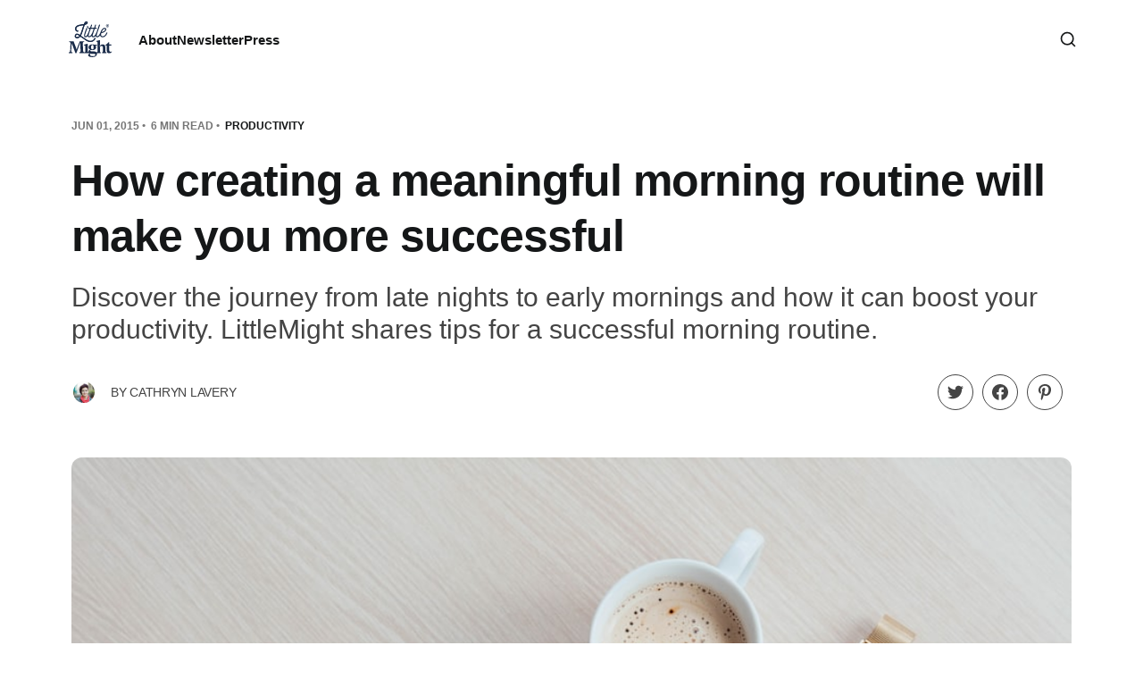

--- FILE ---
content_type: text/html; charset=utf-8
request_url: https://www.littlemight.com/morning-routine/
body_size: 12040
content:
<!DOCTYPE html>
<html lang="en">

<head>
    <meta charset="utf-8">
    <meta name="viewport" content="width=device-width, initial-scale=1">
    <title>Embracing Early Mornings: A Guide to Productive Daily Starts</title>

    <link rel="preconnect" href="https://fonts.googleapis.com">
    <link rel="preconnect" href="https://fonts.gstatic.com" crossorigin>
    <link href="https://fonts.googleapis.com/css2?family=Libre+Baskerville:ital,wght@0,400;0,700;1,400&display=swap" rel="stylesheet">
    <link rel="stylesheet" href="https://www.littlemight.com/assets/built/screen.css?v=a261a788ac">
    <style>
        :root {
            --background-color: #ffffff;
            --hero-background-color: #f6f6f6;
        }
    </style>
    <script>
        /* The script for calculating the color contrast was taken from
        https://gomakethings.com/dynamically-changing-the-text-color-based-on-background-color-contrast-with-vanilla-js/ */
        var accentColor = getComputedStyle(document.documentElement).getPropertyValue('--background-color');
        accentColor = accentColor.trim().slice(1);
        var r = parseInt(accentColor.substr(0, 2), 16);
        var g = parseInt(accentColor.substr(2, 2), 16);
        var b = parseInt(accentColor.substr(4, 2), 16);
        var yiq = ((r * 299) + (g * 587) + (b * 114)) / 1000;
        var textColor = (yiq >= 128) ? 'dark' : 'light';

        document.documentElement.className = `has-${textColor}-text`;
    </script>
    <meta name="description" content="Discover the journey from late nights to early mornings and how it can boost your productivity. LittleMight shares tips for a successful morning routine.">
    <link rel="icon" href="https://www.littlemight.com/content/images/size/w256h256/format/png/2023/12/Little-Might-Navy-1.svg" type="image/png">
    <link rel="canonical" href="https://www.littlemight.com/morning-routine/">
    <meta name="referrer" content="no-referrer-when-downgrade">
    
    <meta property="og:site_name" content="LittleMight">
    <meta property="og:type" content="article">
    <meta property="og:title" content="Embracing Early Mornings: A Guide to Productive Daily Starts">
    <meta property="og:description" content="Discover the journey from late nights to early mornings and how it can boost your productivity. LittleMight shares tips for a successful morning routine.">
    <meta property="og:url" content="https://www.littlemight.com/morning-routine/">
    <meta property="og:image" content="https://images.unsplash.com/photo-1564510714747-69c3bc1fab41?crop&#x3D;entropy&amp;cs&#x3D;tinysrgb&amp;fit&#x3D;max&amp;fm&#x3D;jpg&amp;ixid&#x3D;M3wxMTc3M3wwfDF8c2VhcmNofDR8fG1vcm5pbmclMjByb3V0aW5lfGVufDB8fHx8MTcwNDIyOTA0Nnww&amp;ixlib&#x3D;rb-4.0.3&amp;q&#x3D;80&amp;w&#x3D;2000">
    <meta property="article:published_time" content="2015-06-01T17:46:00.000Z">
    <meta property="article:modified_time" content="2024-01-02T20:58:45.000Z">
    <meta property="article:tag" content="Productivity">
    <meta property="article:tag" content="Writing">
    
    <meta name="twitter:card" content="summary_large_image">
    <meta name="twitter:title" content="Embracing Early Mornings: A Guide to Productive Daily Starts">
    <meta name="twitter:description" content="Discover the journey from late nights to early mornings and how it can boost your productivity. LittleMight shares tips for a successful morning routine.">
    <meta name="twitter:url" content="https://www.littlemight.com/morning-routine/">
    <meta name="twitter:image" content="https://images.unsplash.com/photo-1564510714747-69c3bc1fab41?crop&#x3D;entropy&amp;cs&#x3D;tinysrgb&amp;fit&#x3D;max&amp;fm&#x3D;jpg&amp;ixid&#x3D;M3wxMTc3M3wwfDF8c2VhcmNofDR8fG1vcm5pbmclMjByb3V0aW5lfGVufDB8fHx8MTcwNDIyOTA0Nnww&amp;ixlib&#x3D;rb-4.0.3&amp;q&#x3D;80&amp;w&#x3D;2000">
    <meta name="twitter:label1" content="Written by">
    <meta name="twitter:data1" content="Cathryn Lavery">
    <meta name="twitter:label2" content="Filed under">
    <meta name="twitter:data2" content="Productivity, Writing">
    <meta name="twitter:site" content="@cathrynlavery">
    <meta property="og:image:width" content="1200">
    <meta property="og:image:height" content="800">
    
    <script type="application/ld+json">
{
    "@context": "https://schema.org",
    "@type": "Article",
    "publisher": {
        "@type": "Organization",
        "name": "LittleMight",
        "url": "https://www.littlemight.com/",
        "logo": {
            "@type": "ImageObject",
            "url": "https://www.littlemight.com/content/images/2023/12/Little-Might-Navy.svg"
        }
    },
    "author": {
        "@type": "Person",
        "name": "Cathryn Lavery",
        "image": {
            "@type": "ImageObject",
            "url": "https://www.gravatar.com/avatar/de1cb3dad79320bebf974bdcaefa1f77?s=250&r=x&d=mp",
            "width": 250,
            "height": 250
        },
        "url": "https://www.littlemight.com/author/cathryn/",
        "sameAs": []
    },
    "headline": "Embracing Early Mornings: A Guide to Productive Daily Starts",
    "url": "https://www.littlemight.com/morning-routine/",
    "datePublished": "2015-06-01T17:46:00.000Z",
    "dateModified": "2024-01-02T20:58:45.000Z",
    "image": {
        "@type": "ImageObject",
        "url": "https://images.unsplash.com/photo-1564510714747-69c3bc1fab41?crop=entropy&cs=tinysrgb&fit=max&fm=jpg&ixid=M3wxMTc3M3wwfDF8c2VhcmNofDR8fG1vcm5pbmclMjByb3V0aW5lfGVufDB8fHx8MTcwNDIyOTA0Nnww&ixlib=rb-4.0.3&q=80&w=2000",
        "width": 1200,
        "height": 800
    },
    "keywords": "Productivity, Writing",
    "description": "Discover the journey from late nights to early mornings and how it can boost your productivity. LittleMight shares tips for a successful morning routine.",
    "mainEntityOfPage": "https://www.littlemight.com/morning-routine/"
}
    </script>

    <meta name="generator" content="Ghost 6.13">
    <link rel="alternate" type="application/rss+xml" title="LittleMight" href="https://www.littlemight.com/rss/">
    
    <script defer src="https://cdn.jsdelivr.net/ghost/sodo-search@~1.8/umd/sodo-search.min.js" data-key="f297f198e8761f6c9238e9b373" data-styles="https://cdn.jsdelivr.net/ghost/sodo-search@~1.8/umd/main.css" data-sodo-search="https://littlemight.ghost.io/" data-locale="en" crossorigin="anonymous"></script>
    
    <link href="https://www.littlemight.com/webmentions/receive/" rel="webmention">
    <script defer src="/public/cards.min.js?v=a261a788ac"></script>
    <link rel="stylesheet" type="text/css" href="/public/cards.min.css?v=a261a788ac">
    <script defer src="/public/ghost-stats.min.js?v=a261a788ac" data-stringify-payload="false" data-datasource="analytics_events" data-storage="localStorage" data-host="https://www.littlemight.com/.ghost/analytics/api/v1/page_hit"  tb_site_uuid="1f6e9630-6f03-49b7-95f9-0b089980c4f6" tb_post_uuid="20dea737-5a1d-4a28-98e5-107902077be1" tb_post_type="post" tb_member_uuid="undefined" tb_member_status="undefined"></script><style>:root {--ghost-accent-color: #ed6c47;}</style>
    <script defer data-domain="littlemight.com" src="https://plausible.io/js/script.js"></script>

<script>
  document.addEventListener("DOMContentLoaded", function() {
    const links = document.querySelectorAll("a");
    links.forEach(function(link) {
      if (link.host !== window.location.host) {
        link.setAttribute("target", "_blank");
      }
    });
  });
</script>

<style>
 .logo-list .kg-image-card {
	width: 80px;
 }
</style>
</head>

<body class="post-template tag-productivity tag-writing is-head-left-logo">
<div class="site">
    <header id="gh-head" class="gh-head gh-outer">
        <div class="gh-head-inner container ">
            <div class="gh-head-brand">
                <div class="gh-head-brand-wrapper">
                    <a class="gh-head-logo" href="https://www.littlemight.com">
                            <img src="https://www.littlemight.com/content/images/2023/12/Little-Might-Navy.svg" alt="LittleMight">
                    </a>
                </div>
                <button class="gh-search gh-icon-btn" aria-label="Search this site" data-ghost-search><svg xmlns="http://www.w3.org/2000/svg" viewBox="0 0 24 24" width="20" height="20" fill="none" stroke="currentColor" stroke-width="2" stroke-linecap="round" stroke-linejoin="round" class="feather feather-search"><circle cx="11" cy="11" r="8"/>
    <path d="m21 21-4.35-4.35"/>
</svg></button>
                <button class="gh-burger"></button>
            </div>

            <nav class="gh-head-menu">
                <ul class="nav">
    <li class="nav-about"><a href="https://www.littlemight.com/about/">About</a></li>
    <li class="nav-newsletter"><a href="https://newsletter.littlemight.com/profile">Newsletter</a></li>
    <li class="nav-press"><a href="https://www.littlemight.com/press/">Press</a></li>
</ul>

            </nav>

            <div class="gh-head-actions">
                        <button class="gh-search gh-icon-btn" aria-label="Search this site" data-ghost-search><svg xmlns="http://www.w3.org/2000/svg" viewBox="0 0 24 24" width="20" height="20" fill="none" stroke="currentColor" stroke-width="2" stroke-linecap="round" stroke-linejoin="round" class="feather feather-search"><circle cx="11" cy="11" r="8"/>
    <path d="m21 21-4.35-4.35"/>
</svg></button>
            </div>
        </div>
    </header>

    <div class="site-content">
        
<main class="site-main">

        <article class="single post tag-productivity tag-writing radius-rounded">
    <header class="single-header kg-canvas">
            <div class="kg-width-wide single-header-wide ">
                <div class="post-text-wrapper">
                        <div class="single-meta">

                            <span class="single-meta-item single-meta-date">
                                <time datetime="Jun 01, 2015">
                                    Jun 01, 2015
                                </time>
                            </span>

                            <span class="single-meta-item single-meta-length">
                                6 min read
                            </span>

                                <span class="single-meta-item single-meta-tag">
                                    <a class="post-tag post-tag-productivity" href="/tag/productivity/">Productivity</a>
                                </span>
                        </div>

                    <h1 class="single-title kg-width-wide">How creating a meaningful morning routine will make you more successful</h1>

                        <div class="single-excerpt">
                            Discover the journey from late nights to early mornings and how it can boost your productivity. LittleMight shares tips for a successful morning routine.
                        </div>

                        <div class="single-footer-top">
                            <div class="author-list">
                                    <div class="author-image-placeholder u-placeholder square">
                                        <a href="/author/cathryn/" title="Cathryn Lavery">
                                                <img class="author-image u-object-fit" src="https://www.gravatar.com/avatar/de1cb3dad79320bebf974bdcaefa1f77?s&#x3D;250&amp;r&#x3D;x&amp;d&#x3D;mp" alt="Cathryn Lavery" loading="lazy">
                                        </a>
                                    </div>
                                <h4 class="author-name">by <a href="/author/cathryn/">Cathryn Lavery</a></h4>
                            </div>
                            
                            <div class="share">
    <a class="share-link share-link-twitter"
        href="https://twitter.com/intent/tweet?url=https://www.littlemight.com/morning-routine/&text=How%20creating%20a%20meaningful%20morning%20routine%20will%20make%20you%20more%20successful"
        target="_blank" rel="noopener noreferrer">
        <svg class="icon" viewBox="0 0 24 24" xmlns="http://www.w3.org/2000/svg"><path d="M23.954 4.569c-.885.389-1.83.654-2.825.775 1.014-.611 1.794-1.574 2.163-2.723-.951.555-2.005.959-3.127 1.184-.896-.959-2.173-1.559-3.591-1.559-2.717 0-4.92 2.203-4.92 4.917 0 .39.045.765.127 1.124C7.691 8.094 4.066 6.13 1.64 3.161c-.427.722-.666 1.561-.666 2.475 0 1.71.87 3.213 2.188 4.096-.807-.026-1.566-.248-2.228-.616v.061c0 2.385 1.693 4.374 3.946 4.827-.413.111-.849.171-1.296.171-.314 0-.615-.03-.916-.086.631 1.953 2.445 3.377 4.604 3.417-1.68 1.319-3.809 2.105-6.102 2.105-.39 0-.779-.023-1.17-.067 2.189 1.394 4.768 2.209 7.557 2.209 9.054 0 13.999-7.496 13.999-13.986 0-.209 0-.42-.015-.63.961-.689 1.8-1.56 2.46-2.548l-.047-.02z"/></svg>    </a>
    <a class="share-link share-link-facebook"
        href="https://www.facebook.com/sharer.php?u=https://www.littlemight.com/morning-routine/"
        target="_blank" rel="noopener noreferrer">
        <svg class="icon" viewBox="0 0 24 24" xmlns="http://www.w3.org/2000/svg"><path d="M23.9981 11.9991C23.9981 5.37216 18.626 0 11.9991 0C5.37216 0 0 5.37216 0 11.9991C0 17.9882 4.38789 22.9522 10.1242 23.8524V15.4676H7.07758V11.9991H10.1242V9.35553C10.1242 6.34826 11.9156 4.68714 14.6564 4.68714C15.9692 4.68714 17.3424 4.92149 17.3424 4.92149V7.87439H15.8294C14.3388 7.87439 13.8739 8.79933 13.8739 9.74824V11.9991H17.2018L16.6698 15.4676H13.8739V23.8524C19.6103 22.9522 23.9981 17.9882 23.9981 11.9991Z"/></svg>    </a>
    <a class="share-link share-link-pinterest"
        href="https://pinterest.com/pin/create/button/?url=https://www.littlemight.com/morning-routine/&amp;media=&amp;description=How%20creating%20a%20meaningful%20morning%20routine%20will%20make%20you%20more%20successful"
        target="_blank" rel="noopener noreferrer"
        data-pin-do="none">
        <svg class="icon" xmlns="http://www.w3.org/2000/svg" viewBox="0 0 24 24"><path fill-rule="evenodd" d="M10.455 16.402c.76.025 1.446 1.03 3.456 1.03 3.774.024 6.372-2.868 7.18-6.666C23.91-2.395 4.72-3.45 2.76 7.383c-.465 2.55.294 5.49 2.28 6.446 1.519.735 1.617-1.372 1.151-2.28-2.058-4.019.417-7.646 3.652-8.675 3.04-.98 5.196-.172 6.838 1.52 2.108 2.18 1.152 8.112-1.348 9.999-.882.662-2.5.808-3.333.024-1.716-1.593.931-4.975.539-7.45-.392-2.451-4.264-2.083-4.46 1.52-.098 1.837.44 2.377.024 4.215-.662 2.94-2.671 8.945-1.25 11.298 2.083-.98 3.113-6.862 3.603-7.598Z" clip-rule="evenodd"/></svg>
    </a>
</div>
                        </div>
                </div>
                        <figure class="single-media kg-width-wide">
                            <img 
                                srcset="https://images.unsplash.com/photo-1564510714747-69c3bc1fab41?crop&#x3D;entropy&amp;cs&#x3D;tinysrgb&amp;fit&#x3D;max&amp;fm&#x3D;jpg&amp;ixid&#x3D;M3wxMTc3M3wwfDF8c2VhcmNofDR8fG1vcm5pbmclMjByb3V0aW5lfGVufDB8fHx8MTcwNDIyOTA0Nnww&amp;ixlib&#x3D;rb-4.0.3&amp;q&#x3D;80&amp;w&#x3D;400 400w,
https://images.unsplash.com/photo-1564510714747-69c3bc1fab41?crop&#x3D;entropy&amp;cs&#x3D;tinysrgb&amp;fit&#x3D;max&amp;fm&#x3D;jpg&amp;ixid&#x3D;M3wxMTc3M3wwfDF8c2VhcmNofDR8fG1vcm5pbmclMjByb3V0aW5lfGVufDB8fHx8MTcwNDIyOTA0Nnww&amp;ixlib&#x3D;rb-4.0.3&amp;q&#x3D;80&amp;w&#x3D;750 750w,
https://images.unsplash.com/photo-1564510714747-69c3bc1fab41?crop&#x3D;entropy&amp;cs&#x3D;tinysrgb&amp;fit&#x3D;max&amp;fm&#x3D;jpg&amp;ixid&#x3D;M3wxMTc3M3wwfDF8c2VhcmNofDR8fG1vcm5pbmclMjByb3V0aW5lfGVufDB8fHx8MTcwNDIyOTA0Nnww&amp;ixlib&#x3D;rb-4.0.3&amp;q&#x3D;80&amp;w&#x3D;960 960w,
https://images.unsplash.com/photo-1564510714747-69c3bc1fab41?crop&#x3D;entropy&amp;cs&#x3D;tinysrgb&amp;fit&#x3D;max&amp;fm&#x3D;jpg&amp;ixid&#x3D;M3wxMTc3M3wwfDF8c2VhcmNofDR8fG1vcm5pbmclMjByb3V0aW5lfGVufDB8fHx8MTcwNDIyOTA0Nnww&amp;ixlib&#x3D;rb-4.0.3&amp;q&#x3D;80&amp;w&#x3D;1140 1140w" 
                                sizes="(min-width: 1023px) 920px, calc(90vw)" 
                                src="https://images.unsplash.com/photo-1564510714747-69c3bc1fab41?crop&#x3D;entropy&amp;cs&#x3D;tinysrgb&amp;fit&#x3D;max&amp;fm&#x3D;jpg&amp;ixid&#x3D;M3wxMTc3M3wwfDF8c2VhcmNofDR8fG1vcm5pbmclMjByb3V0aW5lfGVufDB8fHx8MTcwNDIyOTA0Nnww&amp;ixlib&#x3D;rb-4.0.3&amp;q&#x3D;80&amp;w&#x3D;960" 
                                alt="How creating a meaningful morning routine will make you more successful">
                                
                                    <figcaption><span style="white-space: pre-wrap;">Photo by </span><a href="https://unsplash.com/@contentpixie?utm_source=ghost&amp;utm_medium=referral&amp;utm_campaign=api-credit"><span style="white-space: pre-wrap;">Content Pixie</span></a><span style="white-space: pre-wrap;"> / </span><a href="https://unsplash.com/?utm_source=ghost&amp;utm_medium=referral&amp;utm_campaign=api-credit"><span style="white-space: pre-wrap;">Unsplash</span></a></figcaption>
                        </figure>

                
            </div>


    </header>

    <div class="single-content gh-content kg-canvas">
        <p>For the majority of my childhood and adult life up until the age of 26, I never considered myself a<em> morning person.</em> I was a night owl, just like my dad… or so I thought.</p><p>During my architecture school career, I worked late through the night and slept in the mornings.</p><p>When I left university and entered the real world of work I of course needed to conform to getting up at 7 am, so I did… but I didn’t enjoy it. In fact I would get up as late as possible, skip breakfast, rush to work, and then feel like I was trying to catch up the rest of the day… then I’d do it again the next day.</p><p>I spent the weekends staying up late and sleeping in half the day. That was my life for several years.</p><p>This type of routine will take its toll on your physical and mental well-being and majorly impact your productivity and mental well-being. &nbsp;</p><p>Cut to five years later and I work from home, and I happily wake up between 5:30 and 6:30 am each day. Even on weekends, I’m usually up by 7 am latest.</p><p>It could be that I’m enjoying the work I’m doing so much and am accountable to only myself; however, I think it has more to do with the fact that I’ve learned so much about how creating <a href="https://littlemight.com/roi-positive-person/?ref=littlemight.com">good habits</a> is critical for lifetime success.</p><p>Good habits start with creating rituals, like being more intentional with your time than I had been in the past.</p><p><strong>A morning routine sets the tone for the whole day, and if you do each day right, you’ll do life right.</strong></p><p>One of my most popular posts was <a href="https://littlemight.com/the-22-books-that-helped-me-quit-my-job/?ref=littlemight.com">The 22 Books to read before you quit your job</a> where I shared the book reading list I created that needed to be completed before I quit my job, one of those books was <a href="https://amzn.to/3lBrPhz?ref=littlemight.com">The Miracle Morning</a> by Hal Elrod.</p><p>I knew that not having a good morning routine and feeling overwhelmed like I was constantly behind were connected. &nbsp;</p><p>I needed to work smarter, <em>not</em> harder, and the first step was to create good habits. The first thing I needed to do was quit the belief that I was a “night owl.”</p><p>It&nbsp;turns out that those nights I had stayed up working probably would have been better spent sleeping early and getting up refreshed and energized for the day.</p><p>Over the past several months I have been working on “habit stacking” to craft myself a good morning routine that works for me. Habit Stacking is a way to build a new habit into your life by stacking it on top of something you’re currently doing.</p><p>For example, before I brush my teeth in the morning (current habit) I will meditate (new habit) for 3 minutes. I’ve discovered the personal ritual I have set up for myself has helped put me in the right mindset and offset any morning procrastination.</p><p>Another great reason to create a morning ritual is to avoid <a href="https://littlemight.com/how-to-avoid-decision-fatigue-productivity-hack/?ref=littlemight.com">mental fatigue</a>. We only have a certain amount of energy and willpower when we wake up each morning, and it slowly gets drained away with decisions.</p><p>I shared in my <a href="https://littlemight.com/sunday-system/?ref=littlemight.com">Sunday Success System</a> how you can better manage your energy so that you’re making the most of your morning energy for your hardest tasks.</p><p>This is especially true if you’re making hundreds of small decisions in the morning that mean nothing yet will affect how you make decisions for the remainder of the day. Try to have the first hour of your day vary as little as possible with a routine. &nbsp;</p><p>Avoiding mental fatigue is why <a href="https://bit.ly/3rciI8f?ref=littlemight.com">Mark Zuckerberg wears the same thing everyday.</a> &nbsp;</p><p>Knowing exactly what the first 90 minutes of my day look like is powerful, as it helps me feel in control and non-reactive, which in turn reduces anxiety and ensures I’m more productive throughout the day.</p><h3 id="the-first-60-minutes-of-my-day"><strong>The First 60 Minutes of my day</strong></h3><h4 id="1-wake-up-and-drink-a-big-16oz-glass-of-water"><strong>1. Wake up and drink a big (16oz) glass of water</strong></h4><p>After 6–10 hours without any liquid, you need to rehydrate and wake yourself up. Drinking water is a great way to kickstart your metabolism, I often put a tablespoon of Apple Cider Vinegar in also.</p><h4 id="2take-a-cold-shower-3-mins"><strong>2.Take a cold shower (3 mins)</strong></h4><p>When I first heard friends talk about taking cold showers (<a href="https://bit.ly/3vPdPFJ?ref=littlemight.com">listen to my friend Joel talk about it on TedX</a>) in the morning, I thought they were nuts. Then one random day in mid-February I decided to try it.</p><p>I’m not going to lie: it sucked. However, I felt energized and completely awake after it so I’ve been doing it almost every day since. If you’re considering it, be prepared for discomfort at first, but also look forward to feeling <strong>more refreshed</strong> than you have before. Also, it has numerous health benefits if that makes you feel better.</p><p>You can also turn it to hot after a few minutes which will still invigorate you.</p><h4 id="3-brush-your-teeth-and-get-dressed"><strong>3. Brush your teeth and get dressed</strong><br></h4><h4 id="4-stretching-or-light-movement-15-mins-inc-dog-walking"><strong>4. Stretching or light movement (15 mins inc dog walking)</strong></h4><p>A little light stretching in the morning is all it takes to shake off grogginess and limber up for the day ahead. It only takes a few minutes but by doing basic stretches, <a href="https://bit.ly/3tKXboL?ref=littlemight.com">here’s the ones I do</a> or some kettlebell squats and press-ups.</p><p>I’ll also take the dogs out for a quick 10-minute walk to get some fresh air so I’m getting out of the house.</p><h4 id="5-meditate-with-muse-7-%E2%80%93-12-mins"><strong>5. Meditate (with</strong> <strong>Muse, 7 – 12 mins)</strong></h4><p>Perhaps the most important part of my routine is clearing my mind so that I can gain focus for the day. I’m very new to meditation. I only added it to my daily life within the past 6 months.</p><p>I personally use the <a href="https://bit.ly/3c9YgAE?ref=littlemight.com">Muse headband</a> because, as a beginner, I had trouble learning how to meditate and understand when my mind was drifting. The Muse detects my brain signals to let me know when my brain is calm and focused and when it is not.</p><p>While it’s not essential for meditation, it helped me learn how to get back to calm if my mind drifted.</p><h4 id="6-make-coffee-sometimes-do-dishes"><strong>6. Make coffee (+ sometimes do dishes</strong>)</h4><p>In another life, I think I was a barista as I love the art of making coffee in the morning on my <a href="https://bit.ly/3946d8E?ref=littlemight.com">Breville Espresso Maker</a> which since I’ve bought has saved me $$$’s on buying coffee out of the house. I think I did the math on it and between my fianceé and I, it would be paid off within 60 days from saved money.</p><h4 id="7-reading-20-mins"><strong>7. Reading<em> (20 mins)</em></strong></h4><p>I read non-fiction in the morning, which means business, personal development, etc. to get my creative juices flowing. If you’re wondering what I’ve read you can see <a href="https://docs.google.com/spreadsheets/d/1H2pLK9UadCoQCXD01r60ThQFYkpAlFyGlQiTFLrVKvA/edit?usp=sharing&ref=littlemight.com">here</a>.</p><h4 id="8-morning-pages-15-%E2%80%93-20-mins"><strong>8. Morning pages<em> (15 – 20 mins)</em></strong></h4><p>Morning pages come<strong><em>off</em></strong> from the book <a href="https://amzn.to/2OXKzfi?ref=littlemight.com">The Artist’s Way</a> It’s an activity of writing 750 words, around 3 pages, each morning. It’s not blogging or anything that I will ever release to the world. It’s a stream of consciousness of whatever is on my mind, essentially a brain dump on ideas for business, life, and other decisions.</p><p>Whatever I want to clear my mind off, you’d be surprised by the things that come out that you didn’t even realize were taking up brain space.</p><h4 id="9-daily-goals-5-mins"><strong>9. Daily goals <em>(5 mins)</em></strong></h4><p>Each morning I write down my goals. First, I write down a long-term goal that I’m working towards to keep me mindful of my direction so that I don’t go off track.</p><p>Then, I write down the day’s targets, which are what 3 things I need to accomplish to move me further toward my long-term goal – I use the <a href="https://lttlmg.ht/selfjournal?ref=littlemight.com"><strong>Self Journal</strong></a> to break down these goals and to ensure I’m staying on track with my goal.</p><h4 id="10-plan-my-day-3-mins"><strong>10. Plan my Day<em> (3 mins)</em></strong></h4><p>I break down my day in 30-minute increments using the <a href="https://lttlmg.ht/selfjournal?ref=littlemight.com">Self Journal</a>, enter any calls or appointments I have, and then schedule my tasks for the day. I will be sure to always put the most important (coincidentally usually the least enjoyable) first so that I ensure it gets done.</p><p>I try to never book any meetings or appointments until late after lunch as my mornings are when I get most of my work done.</p><h4 id="%E2%80%8Dthen-i-begin-working">‍<strong>Then I begin working.</strong> &nbsp;</h4><p>I don’t look at my phone, email, Facebook, or Twitter until after I’ve completed that first big task of my day. Prioritize your goals and tasks first before looking at email so you don’t go into reactive mode as opposed to proactive mode. &nbsp;</p><p>My morning routine takes just over an hour. I can’t stress enough to you the importance of a great morning routine, as it will set you up for a successful day – and life. With that said, what I do isn’t for everyone. I experimented with a few different things and figured out what worked for me, yours could be longer or shorter depending on what works so just test out until you find a good fit.</p><p>It also can change over time so don’t be too rigid with it.</p><p><strong>What does the first hour of your day look like?</strong></p>
<!--kg-card-begin: html-->
<script async data-uid="133a619c98" src="https://cathryn.ck.page/133a619c98/index.js"></script>
<!--kg-card-end: html-->

    </div>

                <div class="single-content gh-content kg-canvas">
                    <div class="single-cta">
                        <div class="single-cta-title">
                                Subscribe to our newsletter.
                        </div>
                        <p class="single-cta-desc">
                                Become a subscriber receive the latest updates in your inbox.
                        </p>

                            <form class="form-wrapper cover-form inline-form" data-members-form>
        <input class="auth-email" type="email" data-members-email placeholder="Your email..." required="true" autocomplete="false">
        

        <button class="button button-primary form-button" type="submit" aria-label="Subscribe">
            <span class="default">Subscribe</span>
            <span class="loader"><svg class="icon" xmlns="http://www.w3.org/2000/svg" viewBox="0 0 40 40">
    <path opacity="0.3" fill="currentColor" d="M20.201,5.169c-8.254,0-14.946,6.692-14.946,14.946c0,8.255,6.692,14.946,14.946,14.946 s14.946-6.691,14.946-14.946C35.146,11.861,28.455,5.169,20.201,5.169z M20.201,31.749c-6.425,0-11.634-5.208-11.634-11.634 c0-6.425,5.209-11.634,11.634-11.634c6.425,0,11.633,5.209,11.633,11.634C31.834,26.541,26.626,31.749,20.201,31.749z" />
    <path fill="currentColor" d="M26.013,10.047l1.654-2.866c-2.198-1.272-4.743-2.012-7.466-2.012h0v3.312h0 C22.32,8.481,24.301,9.057,26.013,10.047z">
        <animateTransform attributeType="xml" attributeName="transform" type="rotate" from="0 20 20" to="360 20 20" dur="0.5s" repeatCount="indefinite" />
    </path>
</svg></span>
            <span class="success">Email sent. Check your inbox!</span>
        </button>
    </form>
                    </div>
                </div>
</article>
            <section class="related-wrapper kg-canvas">
        <h3 class="related-title">You might also like</h3>
        <div class="post-feed gh-feed expanded">
                <article class="feed post featured" data-month="May 2025">
    <div class="feed-calendar">
        <div class="feed-calendar-month">
            May 01
        </div>
    </div>
                <div class="feed-image u-placeholder square radius-rounded">
                        <img class="u-object-fit"
                            src="/content/images/size/w400/2025/05/ai-copywriting-team.png"
                            alt="Build Your 24/7 AI Copywriting Team: The ultimate guide to Create Specialized AI Writers"
                            loading="lazy"
                        >
                </div>
    <div class="feed-wrapper">
        <h2 class="feed-title">Build Your 24/7 AI Copywriting Team: The ultimate guide to Create Specialized AI Writers</h2>
            <div class="feed-excerpt">In today&#39;s tough e-commerce landscape, margins are getting squeezed. Rising costs of goods, increasing tariffs, and platform fees</div>
        <div class="feed-right">
            <time class="feed-date" datetime="2025-05-01">
                May 1, 2025
            </time>
            <div class="feed-visibility feed-visibility-public">
                <svg viewBox="0 0 20 20" class="icon">
    <path d="M12.4 12.77l-1.81 4.99a.63.63 0 0 1-1.18 0l-1.8-4.99a.63.63 0 0 0-.38-.37l-4.99-1.81a.62.62 0 0 1 0-1.18l4.99-1.8a.63.63 0 0 0 .37-.38l1.81-4.99a.63.63 0 0 1 1.18 0l1.8 4.99a.63.63 0 0 0 .38.37l4.99 1.81a.63.63 0 0 1 0 1.18l-4.99 1.8a.63.63 0 0 0-.37.38z" fill="#FFC017">

    </path>
</svg>            </div>
            <div class="feed-length">
                 17 min read
            </div>
            <div class="feed-icon">
                <svg class="icon" xmlns="http://www.w3.org/2000/svg" viewBox="0 0 32 32">
    <path d="M11.453 22.107L17.56 16l-6.107-6.12L13.333 8l8 8-8 8-1.88-1.893z"></path>
</svg>            </div>
        </div>
    </div>
    <a class="u-permalink" href="/build-your-24-7-ai-copywriting-team-the-ultimate-guide-to-create-specialized-ai-writers/" aria-label="Build Your 24/7 AI Copywriting Team: The ultimate guide to Create Specialized AI Writers"></a>
</article>                <article class="feed post featured" data-month="May 2024">
    <div class="feed-calendar">
        <div class="feed-calendar-month">
            May 19
        </div>
    </div>
                <div class="feed-image u-placeholder square radius-rounded">
                        <img class="u-object-fit"
                            src="/content/images/size/w400/2025/01/CleanShot-2024-12-04-at-07.33.30@2x.png"
                            alt="First 100 Days: Lessons from Buying My Business back from Private Equity"
                            loading="lazy"
                        >
                </div>
    <div class="feed-wrapper">
        <h2 class="feed-title">First 100 Days: Lessons from Buying My Business back from Private Equity</h2>
            <div class="feed-excerpt">Learn how I revived BestSelf after buying it back from private equity. Discover the lessons from my first 100 days, fixing mistakes, and rebuilding for success.</div>
        <div class="feed-right">
            <time class="feed-date" datetime="2024-05-19">
                May 19, 2024
            </time>
            <div class="feed-visibility feed-visibility-public">
                <svg viewBox="0 0 20 20" class="icon">
    <path d="M12.4 12.77l-1.81 4.99a.63.63 0 0 1-1.18 0l-1.8-4.99a.63.63 0 0 0-.38-.37l-4.99-1.81a.62.62 0 0 1 0-1.18l4.99-1.8a.63.63 0 0 0 .37-.38l1.81-4.99a.63.63 0 0 1 1.18 0l1.8 4.99a.63.63 0 0 0 .38.37l4.99 1.81a.63.63 0 0 1 0 1.18l-4.99 1.8a.63.63 0 0 0-.37.38z" fill="#FFC017">

    </path>
</svg>            </div>
            <div class="feed-length">
                 9 min read
            </div>
            <div class="feed-icon">
                <svg class="icon" xmlns="http://www.w3.org/2000/svg" viewBox="0 0 32 32">
    <path d="M11.453 22.107L17.56 16l-6.107-6.12L13.333 8l8 8-8 8-1.88-1.893z"></path>
</svg>            </div>
        </div>
    </div>
    <a class="u-permalink" href="/100-days-lessons-from-buying-my-business-back-from-private-equity/" aria-label="First 100 Days: Lessons from Buying My Business back from Private Equity"></a>
</article>                <article class="feed post featured" data-month="April 2024">
    <div class="feed-calendar">
        <div class="feed-calendar-month">
            Apr 20
        </div>
    </div>
                <div class="feed-image u-placeholder square radius-rounded">
                        <img class="u-object-fit"
                            src="https://images.unsplash.com/photo-1674027215016-0a4abfdbf1cc?crop&#x3D;entropy&amp;cs&#x3D;tinysrgb&amp;fit&#x3D;max&amp;fm&#x3D;jpg&amp;ixid&#x3D;M3wxMTc3M3wwfDF8c2VhcmNofDM4fHxjaGF0Z3B0fGVufDB8fHx8MTczNzQwNjE2NXww&amp;ixlib&#x3D;rb-4.0.3&amp;q&#x3D;80&amp;w&#x3D;400"
                            alt="How to Turn ChatGPT into Your 24/7 Personal Intern"
                            loading="lazy"
                        >
                </div>
    <div class="feed-wrapper">
        <h2 class="feed-title">How to Turn ChatGPT into Your 24/7 Personal Intern</h2>
            <div class="feed-excerpt">Master ChatGPT to become your efficient AI intern. Discover prompt strategies to streamline tasks &amp;amp; boost productivity. Real examples included.</div>
        <div class="feed-right">
            <time class="feed-date" datetime="2024-04-20">
                Apr 20, 2024
            </time>
            <div class="feed-visibility feed-visibility-public">
                <svg viewBox="0 0 20 20" class="icon">
    <path d="M12.4 12.77l-1.81 4.99a.63.63 0 0 1-1.18 0l-1.8-4.99a.63.63 0 0 0-.38-.37l-4.99-1.81a.62.62 0 0 1 0-1.18l4.99-1.8a.63.63 0 0 0 .37-.38l1.81-4.99a.63.63 0 0 1 1.18 0l1.8 4.99a.63.63 0 0 0 .38.37l4.99 1.81a.63.63 0 0 1 0 1.18l-4.99 1.8a.63.63 0 0 0-.37.38z" fill="#FFC017">

    </path>
</svg>            </div>
            <div class="feed-length">
                 9 min read
            </div>
            <div class="feed-icon">
                <svg class="icon" xmlns="http://www.w3.org/2000/svg" viewBox="0 0 32 32">
    <path d="M11.453 22.107L17.56 16l-6.107-6.12L13.333 8l8 8-8 8-1.88-1.893z"></path>
</svg>            </div>
        </div>
    </div>
    <a class="u-permalink" href="/how-to-turn-chatgpt-smartest-personal-intern-with-prompts/" aria-label="How to Turn ChatGPT into Your 24/7 Personal Intern"></a>
</article>                <article class="feed post" data-month="April 2024">
    <div class="feed-calendar">
        <div class="feed-calendar-month">
            Apr 18
        </div>
    </div>
                <div class="feed-image u-placeholder square radius-rounded">
                        <img class="u-object-fit"
                            src="/content/images/size/w400/2025/01/CathrynShot-10012024--at-10.47.31@2x.png"
                            alt="How to Create SOPs 100x Faster with ChatGPT &amp; Loom"
                            loading="lazy"
                        >
                </div>
    <div class="feed-wrapper">
        <h2 class="feed-title">How to Create SOPs 100x Faster with ChatGPT &amp; Loom</h2>
            <div class="feed-excerpt">Streamline your SOP creation with AI assistance! Discover how to leverage ChatGPT and Claude for efficient, effective procedures in our step-by-step guide.</div>
        <div class="feed-right">
            <time class="feed-date" datetime="2024-04-18">
                Apr 18, 2024
            </time>
            <div class="feed-visibility feed-visibility-public">
                <svg viewBox="0 0 20 20" class="icon">
    <path d="M12.4 12.77l-1.81 4.99a.63.63 0 0 1-1.18 0l-1.8-4.99a.63.63 0 0 0-.38-.37l-4.99-1.81a.62.62 0 0 1 0-1.18l4.99-1.8a.63.63 0 0 0 .37-.38l1.81-4.99a.63.63 0 0 1 1.18 0l1.8 4.99a.63.63 0 0 0 .38.37l4.99 1.81a.63.63 0 0 1 0 1.18l-4.99 1.8a.63.63 0 0 0-.37.38z" fill="#FFC017">

    </path>
</svg>            </div>
            <div class="feed-length">
                 4 min read
            </div>
            <div class="feed-icon">
                <svg class="icon" xmlns="http://www.w3.org/2000/svg" viewBox="0 0 32 32">
    <path d="M11.453 22.107L17.56 16l-6.107-6.12L13.333 8l8 8-8 8-1.88-1.893z"></path>
</svg>            </div>
        </div>
    </div>
    <a class="u-permalink" href="/how-to-create-sops-with-ai-100x-faster/" aria-label="How to Create SOPs 100x Faster with ChatGPT &amp; Loom"></a>
</article>                <article class="feed post featured" data-month="April 2024">
    <div class="feed-calendar">
        <div class="feed-calendar-month">
            Apr 03
        </div>
    </div>
                <div class="feed-image u-placeholder square radius-rounded">
                        <img class="u-object-fit"
                            src="/content/images/size/w400/2025/01/2019-04-10-22.20.28.jpg"
                            alt="Inexperience Debt: The Hidden Cost of Entrepreneurial Growth"
                            loading="lazy"
                        >
                </div>
    <div class="feed-wrapper">
        <h2 class="feed-title">Inexperience Debt: The Hidden Cost of Entrepreneurial Growth</h2>
            <div class="feed-excerpt">The hidden benefits of selling your company to private equity, and why I&#39;m glad I did it. Including streamlining processes and confronting my inexperience debt.</div>
        <div class="feed-right">
            <time class="feed-date" datetime="2024-04-03">
                Apr 3, 2024
            </time>
            <div class="feed-visibility feed-visibility-public">
                <svg viewBox="0 0 20 20" class="icon">
    <path d="M12.4 12.77l-1.81 4.99a.63.63 0 0 1-1.18 0l-1.8-4.99a.63.63 0 0 0-.38-.37l-4.99-1.81a.62.62 0 0 1 0-1.18l4.99-1.8a.63.63 0 0 0 .37-.38l1.81-4.99a.63.63 0 0 1 1.18 0l1.8 4.99a.63.63 0 0 0 .38.37l4.99 1.81a.63.63 0 0 1 0 1.18l-4.99 1.8a.63.63 0 0 0-.37.38z" fill="#FFC017">

    </path>
</svg>            </div>
            <div class="feed-length">
                 3 min read
            </div>
            <div class="feed-icon">
                <svg class="icon" xmlns="http://www.w3.org/2000/svg" viewBox="0 0 32 32">
    <path d="M11.453 22.107L17.56 16l-6.107-6.12L13.333 8l8 8-8 8-1.88-1.893z"></path>
</svg>            </div>
        </div>
    </div>
    <a class="u-permalink" href="/inexperience-debt/" aria-label="Inexperience Debt: The Hidden Cost of Entrepreneurial Growth"></a>
</article>        </div>
    </section>
            
</main>
    </div>
    <footer class="site-footer">
    <div class="container ">
        <div class="footer-inner-main">
            <div class="footer-left">
                <a class="logo" href="https://www.littlemight.com">
                        <img class="logo-image" src="https://www.littlemight.com/content/images/2023/12/Little-Might-Navy.svg" alt="LittleMight">
                </a>

                <div class="footer-desc">
                    My little internet corner of ideas, musings and lessons.
                </div>

                <div class="social">

                        <a class="social-item social-item-twitter"
                            href="https://x.com/cathrynlavery" target="_blank"
                            rel="noopener noreferrer" aria-label="Twitter">
                            <svg class="icon" viewBox="0 0 24 24" xmlns="http://www.w3.org/2000/svg"><path d="M23.954 4.569c-.885.389-1.83.654-2.825.775 1.014-.611 1.794-1.574 2.163-2.723-.951.555-2.005.959-3.127 1.184-.896-.959-2.173-1.559-3.591-1.559-2.717 0-4.92 2.203-4.92 4.917 0 .39.045.765.127 1.124C7.691 8.094 4.066 6.13 1.64 3.161c-.427.722-.666 1.561-.666 2.475 0 1.71.87 3.213 2.188 4.096-.807-.026-1.566-.248-2.228-.616v.061c0 2.385 1.693 4.374 3.946 4.827-.413.111-.849.171-1.296.171-.314 0-.615-.03-.916-.086.631 1.953 2.445 3.377 4.604 3.417-1.68 1.319-3.809 2.105-6.102 2.105-.39 0-.779-.023-1.17-.067 2.189 1.394 4.768 2.209 7.557 2.209 9.054 0 13.999-7.496 13.999-13.986 0-.209 0-.42-.015-.63.961-.689 1.8-1.56 2.46-2.548l-.047-.02z"/></svg>                        </a>
                </div>

            </div>

            <nav class="footer-right">
                
            </nav>
        </div>
        <div class="footer-copyright">
            LittleMight © 2026. 
            <span class="footer-signature">
                Published with
                <a class="menu-item badge" href="https://lttlmg.ht/ghost" target="_blank" > Ghost</a>
                & <a class="menu-item badge" href="https://lttlmg.ht/themex" target="_blank" rel="noopener noreferrer"> Singapore theme </a>
            </span>
        </div>
    </div>
</footer></div>

    <div class="pswp" tabindex="-1" role="dialog" aria-hidden="true">
    <div class="pswp__bg"></div>

    <div class="pswp__scroll-wrap">
        <div class="pswp__container">
            <div class="pswp__item"></div>
            <div class="pswp__item"></div>
            <div class="pswp__item"></div>
        </div>

        <div class="pswp__ui pswp__ui--hidden">
            <div class="pswp__top-bar">
                <div class="pswp__counter"></div>

                <button class="pswp__button pswp__button--close" title="Close (Esc)"></button>
                <button class="pswp__button pswp__button--share" title="Share"></button>
                <button class="pswp__button pswp__button--fs" title="Toggle fullscreen"></button>
                <button class="pswp__button pswp__button--zoom" title="Zoom in/out"></button>

                <div class="pswp__preloader">
                    <div class="pswp__preloader__icn">
                        <div class="pswp__preloader__cut">
                            <div class="pswp__preloader__donut"></div>
                        </div>
                    </div>
                </div>
            </div>

            <div class="pswp__share-modal pswp__share-modal--hidden pswp__single-tap">
                <div class="pswp__share-tooltip"></div>
            </div>

            <button class="pswp__button pswp__button--arrow--left" title="Previous (arrow left)"></button>
            <button class="pswp__button pswp__button--arrow--right" title="Next (arrow right)"></button>

            <div class="pswp__caption">
                <div class="pswp__caption__center"></div>
            </div>
        </div>
    </div>
</div>
<script src="https://www.littlemight.com/assets/built/main.min.js?v=a261a788ac"></script>
<script src="https://www.littlemight.com/assets/js/prism.js?v=a261a788ac"></script>

<script src="https://cdnjs.cloudflare.com/ajax/libs/tocbot/4.10.0/tocbot.min.js"></script>
<script>
    tocbot.init({
        tocSelector: '.toc',
        contentSelector: '.single-content',
        headingSelector: 'h2, h3',
        hasInnerContainers: true,
    });
</script>



</body>
</html>

--- FILE ---
content_type: image/svg+xml
request_url: https://www.littlemight.com/content/images/2023/12/Little-Might-Navy.svg
body_size: 6193
content:
<svg width="270" height="207" viewBox="0 0 270 207" fill="none" xmlns="http://www.w3.org/2000/svg">
<path d="M80.4797 69.0241C79.0847 72.3622 77.797 75.0543 76.5093 77.4233C76.1874 77.9617 75.5436 78.0693 75.1144 77.6386C69.3198 73.0083 64.1691 70.747 59.5549 70.747C51.6143 70.747 46.0343 76.3464 45.4978 84.8533C45.4978 92.391 49.8974 96.5906 58.6965 97.2367H58.8038C65.3495 97.2367 71.8952 94.1139 76.402 88.8375C76.6166 88.6222 76.8313 88.4068 76.9386 88.1914C77.2605 87.7607 77.797 87.7607 78.2262 87.9761L112.672 111.128C117.822 114.681 125.87 118.881 134.669 118.881C138.854 118.881 143.039 118.235 147.01 116.942C156.667 113.82 161.496 107.143 165.037 101.006L165.896 99.498C166.217 98.8519 166.325 98.0982 166.217 97.3444C166.003 96.5906 165.574 96.0522 164.93 95.6215C164.286 95.2984 163.535 95.1908 162.784 95.2984C162.032 95.5138 161.496 95.9445 161.067 96.5906L160.208 98.0982C156.667 104.344 152.697 109.082 145.4 111.451C136.064 114.466 125.012 112.528 115.891 106.282L81.4454 83.2381C81.0162 82.915 80.9089 82.3766 81.1235 81.9459C82.9477 79.0385 84.5573 75.5927 86.2742 71.3931C88.635 65.4706 91.4249 57.0714 95.2879 44.4726C98.2925 34.3505 100.761 26.8128 103.014 20.8903C103.121 20.5672 103.336 20.4596 103.658 20.3519C112.135 17.9829 120.827 13.3526 120.827 7.21468C120.827 3.01509 117.608 0 112.993 0C106.662 0 101.512 7.43005 98.6144 14.6447C98.5071 14.9678 98.1852 15.1831 97.8633 15.1831L88.313 16.6907C70.5002 19.4904 50.0047 22.6132 47.6439 40.0577C47.5366 40.7037 47.5366 41.4575 47.5366 42.1036C47.4293 46.3032 48.5024 50.1797 50.6485 52.9795C53.0092 56.3176 56.5504 58.3636 60.7353 59.0097C61.2718 59.1173 61.9157 59.1173 62.5595 59.1173C64.3837 59.1173 65.886 57.7175 65.886 56.1022C65.9933 55.2408 65.6714 54.3793 65.1349 53.7332C64.5983 53.0872 63.7399 52.7641 62.9887 52.7641L61.8084 52.6564C59.3403 52.3334 57.3015 51.1489 55.9065 49.2106C54.5115 47.38 53.8677 44.9033 53.975 42.319C53.975 41.8882 53.975 41.4575 54.0823 40.9191C55.9065 28.105 73.8267 25.3052 89.708 22.8286L90.5665 22.7209C91.8541 22.5055 93.2491 22.2901 94.5368 22.0748C95.2879 21.9671 95.8245 22.6132 95.6099 23.367C93.3564 29.9356 91.103 36.9349 89.3861 42.5343C84.45 58.1482 82.7331 63.3169 80.4797 69.0241ZM71.6806 84.6379C68.4614 88.4068 63.418 90.7758 58.8038 90.7758C56.2284 90.7758 51.8289 90.022 51.8289 84.7456C52.0435 80.223 55.1554 76.9925 59.4476 76.9925C62.8814 76.9925 66.7445 78.9308 72.539 83.5611C72.2171 83.9919 72.0025 84.3149 71.6806 84.6379ZM109.13 11.9527C108.272 12.3834 107.414 11.3066 107.95 10.5528C109.774 7.86078 111.706 6.13787 113.208 6.13787C113.852 6.13787 114.281 6.56859 114.281 7.21468C114.281 8.39919 112.135 10.4451 109.13 11.9527Z" fill="#192B49"/>
<path d="M115.998 31.4429C115.998 34.8887 120.076 37.4731 123.724 34.781C123.832 34.6734 123.939 34.5657 124.046 34.458C126.407 30.6891 124.046 27.0279 120.612 27.0279C118.037 27.0279 115.998 29.0739 115.998 31.4429Z" fill="#192B49"/>
<path d="M124.475 42.4267C124.69 42.6421 124.905 42.6421 125.119 42.6421H131.021C131.665 42.6421 132.094 43.2882 131.879 43.9343L126.836 58.0406C125.978 60.3019 125.119 62.5633 124.368 64.7169C124.261 64.8246 124.153 64.9323 124.153 65.1476L124.046 65.363C119.968 74.4083 114.818 85.8225 108.272 85.8225C106.77 85.8225 105.482 85.2841 105.482 81.623C105.482 77.3157 107.199 72.47 115.569 48.9953L118.466 40.8115C118.788 39.8424 118.681 38.8732 118.252 38.2272C117.715 37.4734 116.749 37.0427 115.676 37.0427C114.496 37.0427 113.315 37.7964 112.994 38.9809L112.779 39.5193C107.628 52.7642 99.9022 72.9007 99.5802 81.7306C99.4729 84.8534 100.331 87.5455 102.156 89.376C103.765 90.9913 105.804 91.8527 108.379 91.8527C112.35 91.8527 116.105 89.9145 119.539 85.8225C119.968 85.2841 120.934 85.3918 121.149 86.0379C122.436 89.6991 125.441 91.745 129.411 91.745C134.455 91.745 138.747 89.5914 142.825 85.0688C143.361 84.5304 144.22 84.638 144.434 85.3918C145.615 89.3761 148.619 91.745 152.912 91.745C157.848 91.745 162.14 89.6991 166.218 85.1765C166.754 84.638 167.612 84.8534 167.827 85.4995C169.007 89.376 172.012 91.745 176.197 91.745C182.206 91.745 187.142 88.73 191.971 82.1614C192.4 81.5153 193.366 81.7306 193.688 82.3767C195.834 88.1915 201.092 91.6374 208.067 91.6374C219.656 91.6374 228.563 83.992 235.967 67.4089L236.074 67.1936C236.181 66.9782 236.289 66.6552 236.289 66.3321C236.289 65.1476 235.537 64.0708 234.464 63.5324H234.357C232.855 62.994 231.138 63.6401 230.494 65.1476C224.27 79.4693 217.295 85.9302 208.282 85.7149C205.062 85.6072 202.594 84.638 200.985 82.9151C199.375 81.1922 198.624 78.7155 198.731 75.7005C198.839 73.5468 199.161 71.6085 199.697 69.2395C199.804 68.9165 200.019 68.5934 200.341 68.4858C208.174 66.4398 229.314 59.7635 229.314 45.7649C229.314 40.2731 225.451 36.8273 219.12 36.8273C208.496 36.8273 198.839 51.0413 194.654 65.0399V65.1476C189.074 77.4234 183.816 85.6072 176.412 85.6072C173.729 85.6072 173.407 83.0228 173.407 81.4076C173.407 80.2231 173.836 76.9926 176.734 67.8397L176.948 67.3013C177.055 66.9782 177.163 66.6552 177.163 66.4398C179.202 60.4096 181.348 54.4871 183.279 48.78C184.46 45.4418 185.64 42.2114 186.713 38.9809L192.615 21.7518C192.937 20.9981 192.829 20.1366 192.508 19.4905C192.186 18.7367 191.542 18.1983 190.791 17.983C189.181 17.5522 187.571 18.306 187.035 19.8136L181.133 37.0427C179.953 40.2731 178.88 43.5036 177.699 46.734C175.553 52.7642 173.407 59.0098 171.476 64.8246V64.9323C165.788 77.3157 160.53 85.6072 153.126 85.6072C150.443 85.6072 150.122 83.0228 150.122 81.4076C150.122 78.1771 151.624 73.0084 156.238 59.9789C157.74 55.887 158.921 52.5488 159.779 49.9645C160.959 46.734 161.711 44.5804 162.14 43.1805C162.247 42.7498 162.676 42.5344 162.998 42.5344H172.119C172.334 42.5344 172.656 42.4267 172.763 42.3191C175.339 39.7347 173.622 36.6119 171.046 36.6119H165.681C165.037 36.6119 164.608 35.9658 164.823 35.3197C168.042 26.4898 169.115 23.3671 169.329 22.1826H169.437H169.544C169.866 21.3211 169.759 20.352 169.222 19.4905C168.686 18.6291 167.72 18.1983 166.754 18.1983C165.466 18.1983 164.286 18.9521 163.964 20.2443C163.749 20.8904 159.779 32.52 158.491 36.0735C158.384 36.5042 157.955 36.7196 157.633 36.7196H150.014C149.692 36.7196 149.263 36.8273 148.941 36.935C148.619 36.8273 148.19 36.7196 147.868 36.7196H142.503C141.859 36.7196 141.43 36.0735 141.644 35.4274C144.864 26.5975 145.937 23.4747 146.151 22.2902H146.259H146.151H146.259C146.58 21.4288 146.473 20.4596 145.937 19.5982C145.4 18.7367 144.434 18.306 143.469 18.306C142.181 18.306 141.001 19.0598 140.679 20.352C140.464 20.9981 136.494 32.6277 135.206 36.1812C135.099 36.6119 134.669 36.8273 134.348 36.8273H126.729C123.724 36.7196 121.9 39.8424 124.475 42.4267ZM126.407 81.623C126.407 78.3925 127.909 73.2238 132.523 60.1943C134.026 56.1023 135.206 52.7642 136.064 50.1798C137.245 46.9494 137.996 44.7957 138.425 43.3959C138.532 42.9652 138.962 42.7498 139.284 42.7498H147.439C147.761 42.7498 148.19 42.6421 148.512 42.5344C148.834 42.6421 149.263 42.7498 149.585 42.7498H154.521C155.165 42.7498 155.594 43.3959 155.38 44.042L150.336 58.1483C149.478 60.3019 148.727 62.4556 147.975 64.7169C147.868 64.8246 147.761 64.9323 147.654 65.1476C141.966 77.6387 136.708 85.9302 129.304 85.9302C126.836 85.8225 126.407 83.2382 126.407 81.623ZM204.097 61.1634C203.346 61.4864 202.594 60.625 202.916 59.8712C206.028 53.0872 211.93 42.9652 218.905 42.9652C221.91 42.9652 223.197 43.8266 223.197 45.9803C223.197 52.7642 213.54 57.9329 204.097 61.1634Z" fill="#192B49"/>
<path d="M229.698 178.968C227.693 178.666 226.189 178.163 225.287 177.358C224.184 176.452 223.683 174.742 223.683 172.227V148.987C223.683 143.454 222.279 139.329 219.572 136.612C216.866 133.896 213.056 132.588 208.244 132.588C199.822 132.588 194.108 137.115 190.899 146.069L190.198 145.868C191.802 141.643 192.604 137.216 192.604 132.487V110.253C192.604 109.348 191.902 108.644 191 108.644H188.594C188.493 108.644 188.293 108.644 188.193 108.744L171.751 112.97C171.049 113.171 170.548 113.775 170.548 114.479V115.586C170.548 116.491 171.35 117.195 172.252 117.195C172.954 117.195 173.455 117.095 173.756 117.095C175.46 117.095 176.663 117.497 177.265 118.403C177.866 119.207 178.267 120.716 178.267 122.93V172.73C178.267 175.044 177.766 176.553 176.763 177.459C176.062 178.062 174.959 178.465 173.455 178.867C172.853 178.968 172.352 178.867 171.951 178.465C169.144 175.446 164.332 173.736 157.715 173.434L142.877 172.931C138.165 172.73 135.759 171.422 135.759 169.108C135.759 166.895 136.862 165.587 139.168 164.983C139.368 164.883 139.669 164.883 139.869 164.983C142.476 165.688 145.283 165.989 148.191 165.989C154.807 165.989 160.121 164.48 164.131 161.563C168.242 158.645 170.247 154.721 170.247 149.993C170.247 144.862 167.54 140.938 162.026 138.222L162.427 137.518C165.936 139.731 169.144 140.838 171.951 140.838H173.455C174.357 140.838 175.059 140.134 175.059 139.228V135.506C175.059 134.6 174.357 133.896 173.455 133.896H157.615C157.514 133.896 157.314 133.896 157.214 133.795C154.507 133.091 151.499 132.689 148.09 132.689C141.473 132.689 136.16 134.198 132.15 137.317C128.039 140.435 126.034 144.56 126.034 149.591C126.034 155.627 129.042 160.154 135.157 163.172V163.776C132.049 164.581 129.744 166.09 127.939 168.203C126.235 170.315 125.332 172.73 125.332 175.346C125.332 175.648 125.332 175.849 125.332 176.151C125.433 177.559 123.728 178.465 122.726 177.559C122.726 177.559 122.726 177.559 122.625 177.459C121.523 176.553 121.021 174.843 121.021 172.328V131.381C121.021 130.475 120.319 129.771 119.417 129.771H116.309C116.109 129.771 116.008 129.771 115.808 129.872L100.168 134.6C99.4663 134.801 99.0653 135.405 99.0653 136.109V137.317C99.0653 138.222 99.8674 138.926 100.77 138.926C101.572 138.826 102.173 138.826 102.574 138.826C105.482 138.826 106.986 140.536 106.986 144.057V172.629C106.986 174.943 106.484 176.654 105.482 177.459C104.88 177.962 103.978 178.364 102.775 178.666C102.574 178.666 102.374 178.666 102.173 178.666C99.1656 178.263 97.1605 177.559 96.2582 176.654C95.2556 175.648 94.5538 173.233 94.3533 169.511L92.1477 128.061C91.9472 124.841 92.4484 122.628 93.6515 121.32C94.6541 120.213 96.4587 119.509 99.0653 119.107C99.8674 119.006 100.369 118.302 100.369 117.497V116.089C100.369 115.183 99.6668 114.479 98.7645 114.479H76.2071C75.6055 114.479 75.004 114.881 74.7032 115.485L60.7677 149.892C58.3616 155.728 56.8577 160.154 56.3565 163.172H55.8552C55.4542 160.255 54.0506 155.728 51.7447 149.389L38.7115 115.485C38.511 114.881 37.9094 114.479 37.2077 114.479H14.1489C13.2466 114.479 12.5448 115.183 12.5448 116.089V117.497C12.5448 118.302 13.1463 118.906 13.8481 119.107C16.4548 119.509 18.2594 120.213 19.1617 121.22C20.2645 122.427 20.7657 124.64 20.6655 127.96L18.6604 169.511C18.3596 173.334 17.7581 175.748 16.7555 176.754C15.9535 177.66 14.0486 178.263 11.2415 178.666C10.4394 178.766 9.83789 179.471 9.83789 180.275V181.684C9.83789 182.589 10.5397 183.294 11.442 183.294H30.9918C31.8941 183.294 32.5959 182.589 32.5959 181.684V180.175C32.5959 179.37 31.9944 178.666 31.1923 178.565C28.6859 178.263 26.9816 177.66 26.1795 176.855C25.177 175.849 24.776 173.434 24.8762 169.812L26.6808 136.31C26.8813 132.085 26.8813 128.161 26.6808 124.439L27.2824 124.338C27.8839 126.25 29.3877 130.274 31.5933 136.411L49.0378 182.69C49.2383 183.294 49.8398 183.696 50.5416 183.696H53.5493C54.2511 183.696 54.7524 183.294 55.0531 182.69L73.0991 134.701C73.7007 133.091 74.5027 131.18 75.5053 128.765C76.5078 126.451 77.1094 125.043 77.3099 124.54H77.7109C77.7109 125.747 77.7109 127.055 77.7109 128.463C77.7109 129.872 77.8111 131.481 77.8111 133.192C77.9114 135.003 77.9114 136.31 77.9114 137.317L79.2147 169.511C79.315 173.132 78.914 175.547 77.9114 176.654C77.0091 177.66 75.405 178.364 72.8986 178.666C72.0966 178.766 71.495 179.471 71.495 180.275V181.684C71.495 182.589 72.1968 183.294 73.0991 183.294H99.5666H102.975H128.54V182.791C129.744 183.998 131.348 184.903 133.353 185.608V186.211C126.636 187.419 123.327 190.437 123.327 195.266C123.327 198.586 125.433 201.302 129.744 203.415C134.054 205.528 139.669 206.534 146.787 206.534C156.211 206.534 163.229 204.723 168.041 201C172.853 197.278 175.26 192.751 175.26 187.419C175.26 186.614 175.159 185.809 175.059 185.105C174.959 184.099 175.661 183.294 176.663 183.294H196.413C197.316 183.294 198.018 182.589 198.018 181.684V180.477C198.018 179.772 197.516 179.068 196.714 178.968C195.311 178.666 194.308 178.263 193.807 177.559C193.105 176.754 192.704 175.145 192.704 172.629V147.176C192.704 146.874 192.804 146.673 192.905 146.371C194.609 143.252 197.516 141.743 201.727 141.743C204.133 141.743 206.038 142.447 207.442 143.957C208.845 145.466 209.447 147.679 209.447 150.597V172.831C209.447 174.943 209.046 176.553 208.244 177.459C207.642 178.163 206.74 178.666 205.436 178.867C204.634 178.968 204.133 179.672 204.133 180.477V181.583C204.133 182.489 204.835 183.193 205.737 183.193H229.498C230.4 183.193 231.102 182.489 231.102 181.583V180.477C231.002 179.772 230.5 179.068 229.698 178.968ZM148.291 136.21C153.203 136.21 155.609 140.637 155.609 149.591C155.609 157.941 153.203 162.166 148.291 162.166C143.378 162.166 140.972 157.941 140.972 149.591C140.972 140.637 143.378 136.21 148.291 136.21ZM162.026 198.988C159.519 200.397 155.71 201.101 150.597 201.101C145.484 201.101 141.473 200.296 138.566 198.586C135.659 196.876 134.155 194.662 134.155 191.946C134.155 189.934 134.656 188.324 135.759 187.117C136.06 186.714 136.561 186.513 137.062 186.614C138.566 186.714 139.368 186.815 139.569 186.815L157.815 187.519C163.028 187.72 165.635 189.632 165.635 193.455C165.836 195.668 164.532 197.58 162.026 198.988Z" fill="#192B49"/>
<path d="M261.78 175.748L261.279 174.842C260.878 174.138 259.875 173.836 259.174 174.239C257.569 175.044 255.865 175.547 254.261 175.547C249.148 175.547 246.642 172.428 246.642 166.19V140.938C246.642 140.033 247.343 139.328 248.246 139.328H257.67C258.572 139.328 259.274 138.624 259.274 137.719V135.304C259.274 134.399 258.572 133.695 257.67 133.695H248.246C247.343 133.695 246.642 132.99 246.642 132.085V121.32C246.642 120.414 245.94 119.71 245.038 119.71C244.336 119.71 243.734 120.012 243.233 120.515C237.719 126.853 231.804 131.984 225.387 135.707C224.886 136.008 224.585 136.511 224.585 137.015V137.618C224.585 138.524 225.287 139.228 226.19 139.228H230.701C231.603 139.228 232.305 139.932 232.305 140.838V168.907C232.305 179.169 236.917 184.299 246.241 184.299C251.755 184.299 256.868 181.986 261.479 177.458C261.981 177.156 262.081 176.352 261.78 175.748Z" fill="#192B49"/>
<path d="M236.008 26.2368H236.676L237.744 28.6486C237.878 29.0506 238.412 29.3185 238.812 29.3185C239.747 29.3185 240.281 28.3806 239.88 27.5767L239.346 26.6388C239.079 26.1028 239.213 25.5668 239.613 25.1649C240.148 24.6289 240.548 23.825 240.548 23.021C240.548 21.2792 239.079 19.9393 237.344 19.9393H234.54C233.872 19.9393 233.338 20.4753 233.338 21.1452V28.2466C233.338 28.9166 233.872 29.4525 234.54 29.4525H234.673C235.341 29.4525 235.875 28.9166 235.875 28.2466V26.2368H236.008ZM236.008 22.0831H237.077C237.878 22.0831 238.278 22.4851 238.278 23.155C238.278 23.825 237.744 24.227 237.077 24.227H236.008V22.0831Z" fill="#192B49"/>
<path d="M230.534 31.3284C239.747 38.2958 250.162 27.8447 243.218 18.5994C243.085 18.4654 243.085 18.4654 242.951 18.3315C233.738 11.364 223.324 21.9492 230.267 31.0604C230.267 31.1944 230.4 31.1944 230.534 31.3284ZM236.809 17.9295C240.548 17.9295 243.485 21.0112 243.485 24.7629C243.485 28.5146 240.548 31.5964 236.809 31.5964C233.071 31.5964 230.133 28.6486 230.133 24.7629C230.133 20.8772 232.937 17.9295 236.809 17.9295Z" fill="#192B49"/>
<path d="M80.4797 69.0241C79.0847 72.3622 77.797 75.0543 76.5093 77.4233C76.1874 77.9617 75.5436 78.0693 75.1143 77.6386C69.3198 73.0083 64.1691 70.747 59.5549 70.747C51.6143 70.747 46.0343 76.3464 45.4978 84.8533C45.4978 92.391 49.8974 96.5906 58.6965 97.2367H58.8038C65.3495 97.2367 71.8952 94.1139 76.402 88.8375C76.6166 88.6222 76.8312 88.4068 76.9386 88.1914C77.2605 87.7607 77.797 87.7607 78.2262 87.9761L112.672 111.128C117.822 114.681 125.87 118.881 134.669 118.881C138.854 118.881 143.039 118.235 147.01 116.942C156.667 113.82 161.496 107.143 165.037 101.006L165.896 99.498C166.217 98.8519 166.325 98.0982 166.217 97.3444C166.003 96.5906 165.574 96.0522 164.93 95.6215C164.286 95.2984 163.535 95.1908 162.784 95.2984C162.032 95.5138 161.496 95.9445 161.067 96.5906L160.208 98.0982C156.667 104.344 152.697 109.082 145.4 111.451C136.064 114.466 125.012 112.528 115.891 106.282L81.4454 83.2381C81.0162 82.915 80.9089 82.3766 81.1235 81.9459C82.9477 79.0385 84.5573 75.5927 86.2742 71.3931C88.6349 65.4706 91.4249 57.0714 95.2879 44.4726C98.2925 34.3505 100.761 26.8128 103.014 20.8903C103.121 20.5672 103.336 20.4596 103.658 20.3519C112.135 17.9829 120.827 13.3526 120.827 7.21468C120.827 3.01509 117.608 0 112.993 0C106.662 0 101.512 7.43005 98.6144 14.6447C98.5071 14.9678 98.1852 15.1831 97.8633 15.1831L88.313 16.6907C70.5002 19.4904 50.0047 22.6132 47.6439 40.0577C47.5366 40.7037 47.5366 41.4575 47.5366 42.1036C47.4293 46.3032 48.5024 50.1797 50.6485 52.9795C53.0092 56.3176 56.5504 58.3636 60.7353 59.0097C61.2718 59.1173 61.9157 59.1173 62.5595 59.1173C64.3837 59.1173 65.886 57.7175 65.886 56.1022C65.9933 55.2408 65.6714 54.3793 65.1349 53.7332C64.5983 53.0872 63.7399 52.7641 62.9887 52.7641L61.8084 52.6564C59.3403 52.3334 57.3015 51.1489 55.9065 49.2106C54.5115 47.38 53.8677 44.9033 53.975 42.319C53.975 41.8882 53.975 41.4575 54.0823 40.9191C55.9065 28.105 73.8267 25.3052 89.708 22.8286L90.5665 22.7209C91.8541 22.5055 93.2491 22.2901 94.5368 22.0748C95.2879 21.9671 95.8245 22.6132 95.6099 23.367C93.3564 29.9356 91.103 36.9349 89.3861 42.5343C84.45 58.1482 82.7331 63.3169 80.4797 69.0241ZM71.6806 84.6379C68.4614 88.4068 63.418 90.7758 58.8038 90.7758C56.2284 90.7758 51.8289 90.022 51.8289 84.7456C52.0435 80.223 55.1554 76.9925 59.4476 76.9925C62.8814 76.9925 66.7445 78.9308 72.539 83.5611C72.2171 83.9919 72.0025 84.3149 71.6806 84.6379ZM109.13 11.9527C108.272 12.3834 107.414 11.3066 107.95 10.5528C109.774 7.86078 111.706 6.13787 113.208 6.13787C113.852 6.13787 114.281 6.56859 114.281 7.21468C114.281 8.39919 112.135 10.4451 109.13 11.9527Z" fill="#192B49"/>
</svg>
